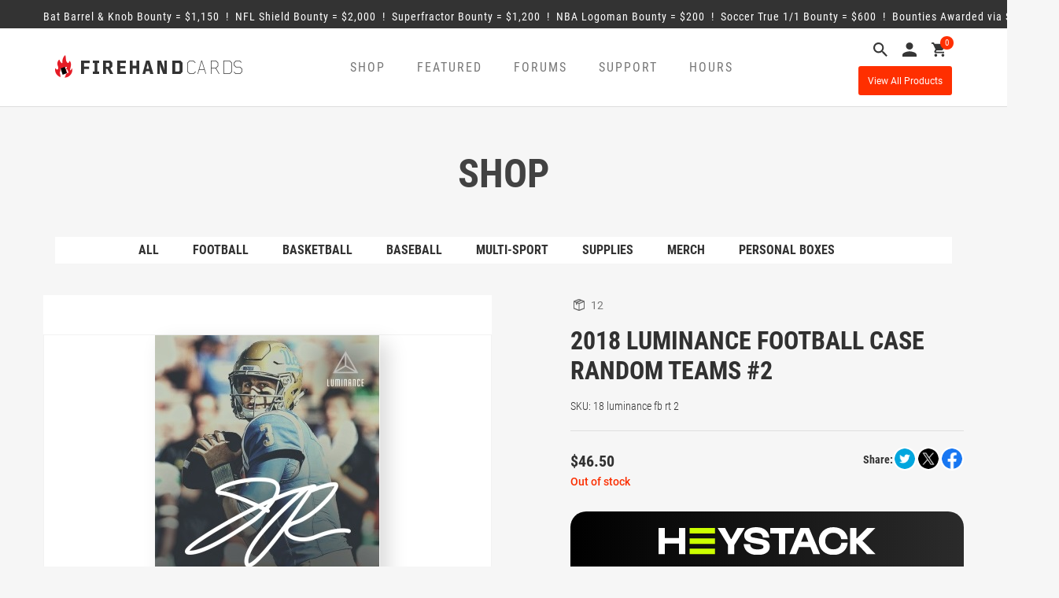

--- FILE ---
content_type: text/html; charset=UTF-8
request_url: https://firehandcards.com/product/2018-luminance-football-case-random-teams-2/
body_size: 20439
content:
<!DOCTYPE html>
<html lang="en">
<head>

	<meta charset="UTF-8">
	<meta name="viewport" content="width=device-width, initial-scale=1">

	<title>Firehandcards |   2018 Luminance Football Case Random Teams #2</title>

	<script src="https://ajax.googleapis.com/ajax/libs/jquery/3.4.1/jquery.min.js"></script>

	<!-- Google Tag Manager -->
	<script>(function(w,d,s,l,i){w[l]=w[l]||[];w[l].push({'gtm.start':new Date().getTime(),event:'gtm.js'});var f=d.getElementsByTagName(s)[0],	j=d.createElement(s),dl=l!='dataLayer'?'&l='+l:'';j.async=true;j.src='https://www.googletagmanager.com/gtm.js?id='+i+dl;f.parentNode.insertBefore(j,f);})(window,document,'script','dataLayer','GTM-WPVDD4NR');</script>
	<!-- End Google Tag Manager -->

	<meta name='robots' content='max-image-preview:large' />
	<style>img:is([sizes="auto" i], [sizes^="auto," i]) { contain-intrinsic-size: 3000px 1500px }</style>
	<link rel='dns-prefetch' href='//www.googletagmanager.com' />
<link rel='dns-prefetch' href='//ajax.googleapis.com' />
<script type="text/javascript">
/* <![CDATA[ */
window._wpemojiSettings = {"baseUrl":"https:\/\/s.w.org\/images\/core\/emoji\/15.0.3\/72x72\/","ext":".png","svgUrl":"https:\/\/s.w.org\/images\/core\/emoji\/15.0.3\/svg\/","svgExt":".svg","source":{"concatemoji":"https:\/\/firehandcards.com\/wp-includes\/js\/wp-emoji-release.min.js?ver=6.7.4"}};
/*! This file is auto-generated */
!function(i,n){var o,s,e;function c(e){try{var t={supportTests:e,timestamp:(new Date).valueOf()};sessionStorage.setItem(o,JSON.stringify(t))}catch(e){}}function p(e,t,n){e.clearRect(0,0,e.canvas.width,e.canvas.height),e.fillText(t,0,0);var t=new Uint32Array(e.getImageData(0,0,e.canvas.width,e.canvas.height).data),r=(e.clearRect(0,0,e.canvas.width,e.canvas.height),e.fillText(n,0,0),new Uint32Array(e.getImageData(0,0,e.canvas.width,e.canvas.height).data));return t.every(function(e,t){return e===r[t]})}function u(e,t,n){switch(t){case"flag":return n(e,"\ud83c\udff3\ufe0f\u200d\u26a7\ufe0f","\ud83c\udff3\ufe0f\u200b\u26a7\ufe0f")?!1:!n(e,"\ud83c\uddfa\ud83c\uddf3","\ud83c\uddfa\u200b\ud83c\uddf3")&&!n(e,"\ud83c\udff4\udb40\udc67\udb40\udc62\udb40\udc65\udb40\udc6e\udb40\udc67\udb40\udc7f","\ud83c\udff4\u200b\udb40\udc67\u200b\udb40\udc62\u200b\udb40\udc65\u200b\udb40\udc6e\u200b\udb40\udc67\u200b\udb40\udc7f");case"emoji":return!n(e,"\ud83d\udc26\u200d\u2b1b","\ud83d\udc26\u200b\u2b1b")}return!1}function f(e,t,n){var r="undefined"!=typeof WorkerGlobalScope&&self instanceof WorkerGlobalScope?new OffscreenCanvas(300,150):i.createElement("canvas"),a=r.getContext("2d",{willReadFrequently:!0}),o=(a.textBaseline="top",a.font="600 32px Arial",{});return e.forEach(function(e){o[e]=t(a,e,n)}),o}function t(e){var t=i.createElement("script");t.src=e,t.defer=!0,i.head.appendChild(t)}"undefined"!=typeof Promise&&(o="wpEmojiSettingsSupports",s=["flag","emoji"],n.supports={everything:!0,everythingExceptFlag:!0},e=new Promise(function(e){i.addEventListener("DOMContentLoaded",e,{once:!0})}),new Promise(function(t){var n=function(){try{var e=JSON.parse(sessionStorage.getItem(o));if("object"==typeof e&&"number"==typeof e.timestamp&&(new Date).valueOf()<e.timestamp+604800&&"object"==typeof e.supportTests)return e.supportTests}catch(e){}return null}();if(!n){if("undefined"!=typeof Worker&&"undefined"!=typeof OffscreenCanvas&&"undefined"!=typeof URL&&URL.createObjectURL&&"undefined"!=typeof Blob)try{var e="postMessage("+f.toString()+"("+[JSON.stringify(s),u.toString(),p.toString()].join(",")+"));",r=new Blob([e],{type:"text/javascript"}),a=new Worker(URL.createObjectURL(r),{name:"wpTestEmojiSupports"});return void(a.onmessage=function(e){c(n=e.data),a.terminate(),t(n)})}catch(e){}c(n=f(s,u,p))}t(n)}).then(function(e){for(var t in e)n.supports[t]=e[t],n.supports.everything=n.supports.everything&&n.supports[t],"flag"!==t&&(n.supports.everythingExceptFlag=n.supports.everythingExceptFlag&&n.supports[t]);n.supports.everythingExceptFlag=n.supports.everythingExceptFlag&&!n.supports.flag,n.DOMReady=!1,n.readyCallback=function(){n.DOMReady=!0}}).then(function(){return e}).then(function(){var e;n.supports.everything||(n.readyCallback(),(e=n.source||{}).concatemoji?t(e.concatemoji):e.wpemoji&&e.twemoji&&(t(e.twemoji),t(e.wpemoji)))}))}((window,document),window._wpemojiSettings);
/* ]]> */
</script>
<style id='wp-emoji-styles-inline-css' type='text/css'>

	img.wp-smiley, img.emoji {
		display: inline !important;
		border: none !important;
		box-shadow: none !important;
		height: 1em !important;
		width: 1em !important;
		margin: 0 0.07em !important;
		vertical-align: -0.1em !important;
		background: none !important;
		padding: 0 !important;
	}
</style>
<link rel='stylesheet' id='wp-block-library-css' href='https://firehandcards.com/wp-includes/css/dist/block-library/style.min.css?ver=6.7.4' type='text/css' media='all' />
<link rel='stylesheet' id='activecampaign-form-block-css' href='https://firehandcards.com/wp-content/plugins/activecampaign-subscription-forms/activecampaign-form-block/build/style-index.css?ver=1757016500' type='text/css' media='all' />
<style id='classic-theme-styles-inline-css' type='text/css'>
/*! This file is auto-generated */
.wp-block-button__link{color:#fff;background-color:#32373c;border-radius:9999px;box-shadow:none;text-decoration:none;padding:calc(.667em + 2px) calc(1.333em + 2px);font-size:1.125em}.wp-block-file__button{background:#32373c;color:#fff;text-decoration:none}
</style>
<style id='global-styles-inline-css' type='text/css'>
:root{--wp--preset--aspect-ratio--square: 1;--wp--preset--aspect-ratio--4-3: 4/3;--wp--preset--aspect-ratio--3-4: 3/4;--wp--preset--aspect-ratio--3-2: 3/2;--wp--preset--aspect-ratio--2-3: 2/3;--wp--preset--aspect-ratio--16-9: 16/9;--wp--preset--aspect-ratio--9-16: 9/16;--wp--preset--color--black: #000000;--wp--preset--color--cyan-bluish-gray: #abb8c3;--wp--preset--color--white: #ffffff;--wp--preset--color--pale-pink: #f78da7;--wp--preset--color--vivid-red: #cf2e2e;--wp--preset--color--luminous-vivid-orange: #ff6900;--wp--preset--color--luminous-vivid-amber: #fcb900;--wp--preset--color--light-green-cyan: #7bdcb5;--wp--preset--color--vivid-green-cyan: #00d084;--wp--preset--color--pale-cyan-blue: #8ed1fc;--wp--preset--color--vivid-cyan-blue: #0693e3;--wp--preset--color--vivid-purple: #9b51e0;--wp--preset--gradient--vivid-cyan-blue-to-vivid-purple: linear-gradient(135deg,rgba(6,147,227,1) 0%,rgb(155,81,224) 100%);--wp--preset--gradient--light-green-cyan-to-vivid-green-cyan: linear-gradient(135deg,rgb(122,220,180) 0%,rgb(0,208,130) 100%);--wp--preset--gradient--luminous-vivid-amber-to-luminous-vivid-orange: linear-gradient(135deg,rgba(252,185,0,1) 0%,rgba(255,105,0,1) 100%);--wp--preset--gradient--luminous-vivid-orange-to-vivid-red: linear-gradient(135deg,rgba(255,105,0,1) 0%,rgb(207,46,46) 100%);--wp--preset--gradient--very-light-gray-to-cyan-bluish-gray: linear-gradient(135deg,rgb(238,238,238) 0%,rgb(169,184,195) 100%);--wp--preset--gradient--cool-to-warm-spectrum: linear-gradient(135deg,rgb(74,234,220) 0%,rgb(151,120,209) 20%,rgb(207,42,186) 40%,rgb(238,44,130) 60%,rgb(251,105,98) 80%,rgb(254,248,76) 100%);--wp--preset--gradient--blush-light-purple: linear-gradient(135deg,rgb(255,206,236) 0%,rgb(152,150,240) 100%);--wp--preset--gradient--blush-bordeaux: linear-gradient(135deg,rgb(254,205,165) 0%,rgb(254,45,45) 50%,rgb(107,0,62) 100%);--wp--preset--gradient--luminous-dusk: linear-gradient(135deg,rgb(255,203,112) 0%,rgb(199,81,192) 50%,rgb(65,88,208) 100%);--wp--preset--gradient--pale-ocean: linear-gradient(135deg,rgb(255,245,203) 0%,rgb(182,227,212) 50%,rgb(51,167,181) 100%);--wp--preset--gradient--electric-grass: linear-gradient(135deg,rgb(202,248,128) 0%,rgb(113,206,126) 100%);--wp--preset--gradient--midnight: linear-gradient(135deg,rgb(2,3,129) 0%,rgb(40,116,252) 100%);--wp--preset--font-size--small: 13px;--wp--preset--font-size--medium: 20px;--wp--preset--font-size--large: 36px;--wp--preset--font-size--x-large: 42px;--wp--preset--font-family--inter: "Inter", sans-serif;--wp--preset--font-family--cardo: Cardo;--wp--preset--spacing--20: 0.44rem;--wp--preset--spacing--30: 0.67rem;--wp--preset--spacing--40: 1rem;--wp--preset--spacing--50: 1.5rem;--wp--preset--spacing--60: 2.25rem;--wp--preset--spacing--70: 3.38rem;--wp--preset--spacing--80: 5.06rem;--wp--preset--shadow--natural: 6px 6px 9px rgba(0, 0, 0, 0.2);--wp--preset--shadow--deep: 12px 12px 50px rgba(0, 0, 0, 0.4);--wp--preset--shadow--sharp: 6px 6px 0px rgba(0, 0, 0, 0.2);--wp--preset--shadow--outlined: 6px 6px 0px -3px rgba(255, 255, 255, 1), 6px 6px rgba(0, 0, 0, 1);--wp--preset--shadow--crisp: 6px 6px 0px rgba(0, 0, 0, 1);}:where(.is-layout-flex){gap: 0.5em;}:where(.is-layout-grid){gap: 0.5em;}body .is-layout-flex{display: flex;}.is-layout-flex{flex-wrap: wrap;align-items: center;}.is-layout-flex > :is(*, div){margin: 0;}body .is-layout-grid{display: grid;}.is-layout-grid > :is(*, div){margin: 0;}:where(.wp-block-columns.is-layout-flex){gap: 2em;}:where(.wp-block-columns.is-layout-grid){gap: 2em;}:where(.wp-block-post-template.is-layout-flex){gap: 1.25em;}:where(.wp-block-post-template.is-layout-grid){gap: 1.25em;}.has-black-color{color: var(--wp--preset--color--black) !important;}.has-cyan-bluish-gray-color{color: var(--wp--preset--color--cyan-bluish-gray) !important;}.has-white-color{color: var(--wp--preset--color--white) !important;}.has-pale-pink-color{color: var(--wp--preset--color--pale-pink) !important;}.has-vivid-red-color{color: var(--wp--preset--color--vivid-red) !important;}.has-luminous-vivid-orange-color{color: var(--wp--preset--color--luminous-vivid-orange) !important;}.has-luminous-vivid-amber-color{color: var(--wp--preset--color--luminous-vivid-amber) !important;}.has-light-green-cyan-color{color: var(--wp--preset--color--light-green-cyan) !important;}.has-vivid-green-cyan-color{color: var(--wp--preset--color--vivid-green-cyan) !important;}.has-pale-cyan-blue-color{color: var(--wp--preset--color--pale-cyan-blue) !important;}.has-vivid-cyan-blue-color{color: var(--wp--preset--color--vivid-cyan-blue) !important;}.has-vivid-purple-color{color: var(--wp--preset--color--vivid-purple) !important;}.has-black-background-color{background-color: var(--wp--preset--color--black) !important;}.has-cyan-bluish-gray-background-color{background-color: var(--wp--preset--color--cyan-bluish-gray) !important;}.has-white-background-color{background-color: var(--wp--preset--color--white) !important;}.has-pale-pink-background-color{background-color: var(--wp--preset--color--pale-pink) !important;}.has-vivid-red-background-color{background-color: var(--wp--preset--color--vivid-red) !important;}.has-luminous-vivid-orange-background-color{background-color: var(--wp--preset--color--luminous-vivid-orange) !important;}.has-luminous-vivid-amber-background-color{background-color: var(--wp--preset--color--luminous-vivid-amber) !important;}.has-light-green-cyan-background-color{background-color: var(--wp--preset--color--light-green-cyan) !important;}.has-vivid-green-cyan-background-color{background-color: var(--wp--preset--color--vivid-green-cyan) !important;}.has-pale-cyan-blue-background-color{background-color: var(--wp--preset--color--pale-cyan-blue) !important;}.has-vivid-cyan-blue-background-color{background-color: var(--wp--preset--color--vivid-cyan-blue) !important;}.has-vivid-purple-background-color{background-color: var(--wp--preset--color--vivid-purple) !important;}.has-black-border-color{border-color: var(--wp--preset--color--black) !important;}.has-cyan-bluish-gray-border-color{border-color: var(--wp--preset--color--cyan-bluish-gray) !important;}.has-white-border-color{border-color: var(--wp--preset--color--white) !important;}.has-pale-pink-border-color{border-color: var(--wp--preset--color--pale-pink) !important;}.has-vivid-red-border-color{border-color: var(--wp--preset--color--vivid-red) !important;}.has-luminous-vivid-orange-border-color{border-color: var(--wp--preset--color--luminous-vivid-orange) !important;}.has-luminous-vivid-amber-border-color{border-color: var(--wp--preset--color--luminous-vivid-amber) !important;}.has-light-green-cyan-border-color{border-color: var(--wp--preset--color--light-green-cyan) !important;}.has-vivid-green-cyan-border-color{border-color: var(--wp--preset--color--vivid-green-cyan) !important;}.has-pale-cyan-blue-border-color{border-color: var(--wp--preset--color--pale-cyan-blue) !important;}.has-vivid-cyan-blue-border-color{border-color: var(--wp--preset--color--vivid-cyan-blue) !important;}.has-vivid-purple-border-color{border-color: var(--wp--preset--color--vivid-purple) !important;}.has-vivid-cyan-blue-to-vivid-purple-gradient-background{background: var(--wp--preset--gradient--vivid-cyan-blue-to-vivid-purple) !important;}.has-light-green-cyan-to-vivid-green-cyan-gradient-background{background: var(--wp--preset--gradient--light-green-cyan-to-vivid-green-cyan) !important;}.has-luminous-vivid-amber-to-luminous-vivid-orange-gradient-background{background: var(--wp--preset--gradient--luminous-vivid-amber-to-luminous-vivid-orange) !important;}.has-luminous-vivid-orange-to-vivid-red-gradient-background{background: var(--wp--preset--gradient--luminous-vivid-orange-to-vivid-red) !important;}.has-very-light-gray-to-cyan-bluish-gray-gradient-background{background: var(--wp--preset--gradient--very-light-gray-to-cyan-bluish-gray) !important;}.has-cool-to-warm-spectrum-gradient-background{background: var(--wp--preset--gradient--cool-to-warm-spectrum) !important;}.has-blush-light-purple-gradient-background{background: var(--wp--preset--gradient--blush-light-purple) !important;}.has-blush-bordeaux-gradient-background{background: var(--wp--preset--gradient--blush-bordeaux) !important;}.has-luminous-dusk-gradient-background{background: var(--wp--preset--gradient--luminous-dusk) !important;}.has-pale-ocean-gradient-background{background: var(--wp--preset--gradient--pale-ocean) !important;}.has-electric-grass-gradient-background{background: var(--wp--preset--gradient--electric-grass) !important;}.has-midnight-gradient-background{background: var(--wp--preset--gradient--midnight) !important;}.has-small-font-size{font-size: var(--wp--preset--font-size--small) !important;}.has-medium-font-size{font-size: var(--wp--preset--font-size--medium) !important;}.has-large-font-size{font-size: var(--wp--preset--font-size--large) !important;}.has-x-large-font-size{font-size: var(--wp--preset--font-size--x-large) !important;}
:where(.wp-block-post-template.is-layout-flex){gap: 1.25em;}:where(.wp-block-post-template.is-layout-grid){gap: 1.25em;}
:where(.wp-block-columns.is-layout-flex){gap: 2em;}:where(.wp-block-columns.is-layout-grid){gap: 2em;}
:root :where(.wp-block-pullquote){font-size: 1.5em;line-height: 1.6;}
</style>
<link rel='stylesheet' id='contact-form-7-css' href='https://firehandcards.com/wp-content/plugins/contact-form-7/includes/css/styles.css?ver=5.7.5.1' type='text/css' media='all' />
<link rel='stylesheet' id='styles-ins-css' href='https://firehandcards.com/wp-content/plugins/fm-insurance/css/styles.css?ver=6.7.4' type='text/css' media='all' />
<link rel='stylesheet' id='woocommerce-layout-css' href='https://firehandcards.com/wp-content/plugins/woocommerce/assets/css/woocommerce-layout.css?ver=9.7.2' type='text/css' media='all' />
<link rel='stylesheet' id='woocommerce-smallscreen-css' href='https://firehandcards.com/wp-content/plugins/woocommerce/assets/css/woocommerce-smallscreen.css?ver=9.7.2' type='text/css' media='only screen and (max-width: 768px)' />
<link rel='stylesheet' id='woocommerce-general-css' href='https://firehandcards.com/wp-content/plugins/woocommerce/assets/css/woocommerce.css?ver=9.7.2' type='text/css' media='all' />
<style id='woocommerce-inline-inline-css' type='text/css'>
.woocommerce form .form-row .required { visibility: visible; }
</style>
<link rel='stylesheet' id='megamenu-css' href='https://firehandcards.com/wp-content/uploads/maxmegamenu/style.css?ver=e7637d' type='text/css' media='all' />
<link rel='stylesheet' id='dashicons-css' href='https://firehandcards.com/wp-includes/css/dashicons.min.css?ver=6.7.4' type='text/css' media='all' />
<style id='dashicons-inline-css' type='text/css'>
[data-font="Dashicons"]:before {font-family: 'Dashicons' !important;content: attr(data-icon) !important;speak: none !important;font-weight: normal !important;font-variant: normal !important;text-transform: none !important;line-height: 1 !important;font-style: normal !important;-webkit-font-smoothing: antialiased !important;-moz-osx-font-smoothing: grayscale !important;}
</style>
<link rel='stylesheet' id='brands-styles-css' href='https://firehandcards.com/wp-content/plugins/woocommerce/assets/css/brands.css?ver=9.7.2' type='text/css' media='all' />
<link rel='stylesheet' id='bootstrap_css-css' href='https://firehandcards.com/wp-content/themes/firehandcards/stylesheets/css/bootstrap.min.css?ver=6.7.4' type='text/css' media='all' />
<link rel='stylesheet' id='firehandcards_styles_core-css' href='https://firehandcards.com/wp-content/themes/firehandcards/style.css?ver=3.0.8' type='text/css' media='all' />
<link rel='stylesheet' id='firehandcards_styles-css' href='https://firehandcards.com/wp-content/themes/firehandcards/stylesheets/css/firehandcards.css?ver=3.0.8' type='text/css' media='all' />
<link rel='stylesheet' id='firehandcards_support_styles-css' href='https://firehandcards.com/wp-content/themes/firehandcards/stylesheets/css/support-pages.css?ver=3.0.8' type='text/css' media='all' />
<link rel='stylesheet' id='firehandcards_bounties_styles-css' href='https://firehandcards.com/wp-content/plugins/firehandcards-bounties/includes/assets/css/firehandcards-bounties.css?ver=1.0.1' type='text/css' media='all' />
<link rel='stylesheet' id='firehandcards_business_hours_styles-css' href='https://firehandcards.com/wp-content/plugins/firehandcards-business-hours/includes/assets/css/firehandcards-business-hours.css?ver=1.0' type='text/css' media='all' />
<link rel='stylesheet' id='firehandcards_website_alerts_styles-css' href='https://firehandcards.com/wp-content/plugins/firehandcards-website-alerts/includes/assets/css/firehandcards-website-alerts.css?ver=1.0' type='text/css' media='all' />
<link rel='stylesheet' id='firehandcards_youtube_stream_styles-css' href='https://firehandcards.com/wp-content/plugins/firehandcards-youtube-stream/includes/assets/css/firehandcards-youtube-stream.css?ver=1.0' type='text/css' media='all' />
<script type="text/javascript" id="woocommerce-google-analytics-integration-gtag-js-after">
/* <![CDATA[ */
/* Google Analytics for WooCommerce (gtag.js) */
					window.dataLayer = window.dataLayer || [];
					function gtag(){dataLayer.push(arguments);}
					// Set up default consent state.
					for ( const mode of [{"analytics_storage":"denied","ad_storage":"denied","ad_user_data":"denied","ad_personalization":"denied","region":["AT","BE","BG","HR","CY","CZ","DK","EE","FI","FR","DE","GR","HU","IS","IE","IT","LV","LI","LT","LU","MT","NL","NO","PL","PT","RO","SK","SI","ES","SE","GB","CH"]}] || [] ) {
						gtag( "consent", "default", { "wait_for_update": 500, ...mode } );
					}
					gtag("js", new Date());
					gtag("set", "developer_id.dOGY3NW", true);
					gtag("config", "G-RSQJTYJ2HJ", {"track_404":true,"allow_google_signals":true,"logged_in":false,"linker":{"domains":[],"allow_incoming":false},"custom_map":{"dimension1":"logged_in"}});
/* ]]> */
</script>
<script type="text/javascript" src="https://ajax.googleapis.com/ajax/libs/jquery/3.4.1/jquery.min.js?ver=6.7.4" id="jquery-js"></script>
<script type="text/javascript" src="https://firehandcards.com/wp-content/plugins/woocommerce/assets/js/jquery-blockui/jquery.blockUI.min.js?ver=2.7.0-wc.9.7.2" id="jquery-blockui-js" defer="defer" data-wp-strategy="defer"></script>
<script type="text/javascript" id="wc-add-to-cart-js-extra">
/* <![CDATA[ */
var wc_add_to_cart_params = {"ajax_url":"\/wp-admin\/admin-ajax.php","wc_ajax_url":"\/?wc-ajax=%%endpoint%%","i18n_view_cart":"View cart","cart_url":"https:\/\/firehandcards.com\/cart\/","is_cart":"","cart_redirect_after_add":"no"};
/* ]]> */
</script>
<script type="text/javascript" src="https://firehandcards.com/wp-content/plugins/woocommerce/assets/js/frontend/add-to-cart.min.js?ver=9.7.2" id="wc-add-to-cart-js" defer="defer" data-wp-strategy="defer"></script>
<script type="text/javascript" id="wc-single-product-js-extra">
/* <![CDATA[ */
var wc_single_product_params = {"i18n_required_rating_text":"Please select a rating","i18n_rating_options":["1 of 5 stars","2 of 5 stars","3 of 5 stars","4 of 5 stars","5 of 5 stars"],"i18n_product_gallery_trigger_text":"View full-screen image gallery","review_rating_required":"yes","flexslider":{"rtl":false,"animation":"slide","smoothHeight":true,"directionNav":false,"controlNav":"thumbnails","slideshow":false,"animationSpeed":500,"animationLoop":false,"allowOneSlide":false},"zoom_enabled":"","zoom_options":[],"photoswipe_enabled":"","photoswipe_options":{"shareEl":false,"closeOnScroll":false,"history":false,"hideAnimationDuration":0,"showAnimationDuration":0},"flexslider_enabled":""};
/* ]]> */
</script>
<script type="text/javascript" src="https://firehandcards.com/wp-content/plugins/woocommerce/assets/js/frontend/single-product.min.js?ver=9.7.2" id="wc-single-product-js" defer="defer" data-wp-strategy="defer"></script>
<script type="text/javascript" src="https://firehandcards.com/wp-content/plugins/woocommerce/assets/js/js-cookie/js.cookie.min.js?ver=2.1.4-wc.9.7.2" id="js-cookie-js" defer="defer" data-wp-strategy="defer"></script>
<script type="text/javascript" id="woocommerce-js-extra">
/* <![CDATA[ */
var woocommerce_params = {"ajax_url":"\/wp-admin\/admin-ajax.php","wc_ajax_url":"\/?wc-ajax=%%endpoint%%","i18n_password_show":"Show password","i18n_password_hide":"Hide password"};
/* ]]> */
</script>
<script type="text/javascript" src="https://firehandcards.com/wp-content/plugins/woocommerce/assets/js/frontend/woocommerce.min.js?ver=9.7.2" id="woocommerce-js" defer="defer" data-wp-strategy="defer"></script>
<script type="text/javascript" src="https://firehandcards.com/wp-content/themes/firehandcards/js/bootstrap.min.js?ver=6.7.4" id="bootstrap_js-js"></script>
<script type="text/javascript" src="https://firehandcards.com/wp-content/themes/firehandcards/js/js.cookie.min.js?ver=3.0.8" id="firehandcards_cookies-js"></script>
<script type="text/javascript" src="https://firehandcards.com/wp-content/themes/firehandcards/js/common.js?ver=3.0.8" id="firehandcards_common-js"></script>
<link rel="https://api.w.org/" href="https://firehandcards.com/wp-json/" /><link rel="alternate" title="JSON" type="application/json" href="https://firehandcards.com/wp-json/wp/v2/product/114389" /><link rel="EditURI" type="application/rsd+xml" title="RSD" href="https://firehandcards.com/xmlrpc.php?rsd" />
<meta name="generator" content="WordPress 6.7.4" />
<meta name="generator" content="WooCommerce 9.7.2" />
<link rel="canonical" href="https://firehandcards.com/product/2018-luminance-football-case-random-teams-2/" />
<link rel='shortlink' href='https://firehandcards.com/?p=114389' />
<link rel="alternate" title="oEmbed (JSON)" type="application/json+oembed" href="https://firehandcards.com/wp-json/oembed/1.0/embed?url=https%3A%2F%2Ffirehandcards.com%2Fproduct%2F2018-luminance-football-case-random-teams-2%2F" />
<link rel="alternate" title="oEmbed (XML)" type="text/xml+oembed" href="https://firehandcards.com/wp-json/oembed/1.0/embed?url=https%3A%2F%2Ffirehandcards.com%2Fproduct%2F2018-luminance-football-case-random-teams-2%2F&#038;format=xml" />
<script>  var el_i13_login_captcha=null; var el_i13_register_captcha=null; </script>	<noscript><style>.woocommerce-product-gallery{ opacity: 1 !important; }</style></noscript>
	<!-- All in one Favicon 4.8 --><link rel="icon" href="https://firehandcards.com/wp-content/uploads/2017/08/favicon-32x32.png" type="image/png"/>
<link rel="apple-touch-icon" href="https://firehandcards.com/wp-content/uploads/2017/08/apple-touch-icon.png" />
<style class='wp-fonts-local' type='text/css'>
@font-face{font-family:Inter;font-style:normal;font-weight:300 900;font-display:fallback;src:url('https://firehandcards.com/wp-content/plugins/woocommerce/assets/fonts/Inter-VariableFont_slnt,wght.woff2') format('woff2');font-stretch:normal;}
@font-face{font-family:Cardo;font-style:normal;font-weight:400;font-display:fallback;src:url('https://firehandcards.com/wp-content/plugins/woocommerce/assets/fonts/cardo_normal_400.woff2') format('woff2');}
</style>
		<style type="text/css" id="wp-custom-css">
			/*
You can add your own CSS here.

Click the help icon above to learn more.
*/

.woo_pp_cart_buttons_div{display:none!important;}		</style>
		<style type="text/css">/** Mega Menu CSS: fs **/</style>

	<style>
		.variations option.attached { display: none !important; }
		.variations option.enabled { display: block !important; }
		.calendar li { list-style: none; }
		form.variations_form.cart { padding-top: 40px; }
		.woocommerce-message { text-align: left; }
	</style>

</head>


<body class="product-template-default single single-product postid-114389 wp-custom-logo theme-firehandcards woocommerce woocommerce-page woocommerce-no-js mega-menu-header-menu" id="firehandcards">

	<!-- Google Tag Manager (noscript) -->
	<noscript><iframe src="https://www.googletagmanager.com/ns.html?id=GTM-WPVDD4NR" height="0" width="0" style="display:none;visibility:hidden"></iframe></noscript>
	<!-- End Google Tag Manager (noscript) -->

<div id='firehandcards-bounty-marquee'>	<div class='container'>		<a href='javascript:;' class='infoLink'><span><span class='bounty'>Bat Barrel & Knob Bounty = &#36;1,150</span> &nbsp;!&nbsp; <span class='bounty'>NFL Shield Bounty = &#36;2,000</span> &nbsp;!&nbsp; <span class='bounty'>Superfractor Bounty = &#36;1,200</span> &nbsp;!&nbsp; <span class='bounty'>NBA Logoman Bounty = &#36;200</span> &nbsp;!&nbsp; <span class='bounty'>Soccer True 1/1 Bounty = &#36;600</span> &nbsp;!&nbsp; 		<span class='bounty'>Bounties Awarded via Site Credit</span></span></a>	</div></div>
<header class="header">
	<div class="container">
		<div class="row">
			<div class="col-lg-3 col-md-3 col-sm-5 col-xs-12">
									<a href="https://firehandcards.com"><img class="home-logo--image" src="https://firehandcards.com/wp-content/uploads/2017/09/firehand-logo.png" alt="Firehandcards"/></a>
							</div>
			<div class="col-lg-7 col-md-7 col-sm-4 col-xs-7 mobileNav">
				<div class="header_menu navbar navbar-default">
					<div class="navbar-header">
						<button type="button" class="navbar-toggle" data-toggle="collapse" data-target="#responsive-menu">
							<span class="icon-bar"></span>
							<span class="icon-bar"></span>
							<span class="icon-bar"></span>
							<span class="sr-only">Open navigation</span>
						</button>
					</div>
					<div class="collapse navbar-collapse hide-live" id="responsive-menu">
						<div id="mega-menu-wrap-header-menu" class="mega-menu-wrap"><div class="mega-menu-toggle"><div class="mega-toggle-blocks-left"><div class='mega-toggle-block mega-menu-toggle-block mega-toggle-block-1' id='mega-toggle-block-1' tabindex='0'><span class='mega-toggle-label' role='button' aria-expanded='false'><span class='mega-toggle-label-closed'>MENU</span><span class='mega-toggle-label-open'>MENU</span></span></div></div><div class="mega-toggle-blocks-center"></div><div class="mega-toggle-blocks-right"></div></div><ul id="mega-menu-header-menu" class="mega-menu max-mega-menu mega-menu-horizontal mega-no-js" data-event="hover_intent" data-effect="slide" data-effect-speed="200" data-effect-mobile="disabled" data-effect-speed-mobile="0" data-panel-inner-width=".container" data-mobile-force-width="body" data-second-click="go" data-document-click="collapse" data-vertical-behaviour="standard" data-breakpoint="992" data-unbind="true" data-mobile-state="collapse_all" data-hover-intent-timeout="300" data-hover-intent-interval="100"><li class='mega-shop-nav mega-menu-item mega-menu-item-type-post_type mega-menu-item-object-page mega-menu-item-has-children mega-current_page_parent mega-menu-megamenu mega-align-bottom-left mega-menu-grid mega-hide-arrow mega-disable-link mega-menu-item-66 shop-nav' id='mega-menu-item-66'><a class="mega-menu-link" tabindex="0" aria-haspopup="true" aria-expanded="false" role="button">Shop<span class="mega-indicator" tabindex="0" role="button" aria-label="Shop submenu"></span></a>
<ul class="mega-sub-menu">
<li class='mega-menu-row' id='mega-menu-66-0'>
	<ul class="mega-sub-menu">
<li class='mega-menu-column mega-menu-columns-12-of-12' id='mega-menu-66-0-0'>
		<ul class="mega-sub-menu">
<li class='mega-menu-item mega-menu-item-type-widget widget_text mega-menu-item-text-2' id='mega-menu-item-text-2'>			<div class="textwidget"><h3>SHOP</h3>
</div>
		</li>		</ul>
</li>	</ul>
</li><li class='mega-menu-row' id='mega-menu-66-1'>
	<ul class="mega-sub-menu">
<li class='mega-menu-column mega-menu-columns-6-of-12' id='mega-menu-66-1-0'>
		<ul class="mega-sub-menu">
<li class='mega-menu-item mega-menu-item-type-custom mega-menu-item-object-custom mega-menu-item-310395' id='mega-menu-item-310395'><a class="mega-menu-link" href="/shop/?orderby=by_stock&#038;view=all">All</a></li><li class='mega-menu-item mega-menu-item-type-taxonomy mega-menu-item-object-product_cat mega-menu-item-310396' id='mega-menu-item-310396'><a class="mega-menu-link" href="https://firehandcards.com/product-category/group-breaks/basketball/">Basketball</a></li><li class='mega-menu-item mega-menu-item-type-taxonomy mega-menu-item-object-product_cat mega-menu-item-310399' id='mega-menu-item-310399'><a class="mega-menu-link" href="https://firehandcards.com/product-category/group-breaks/group-breaks-multisport/">Multisport</a></li><li class='mega-menu-item mega-menu-item-type-taxonomy mega-menu-item-object-product_cat mega-menu-item-749851' id='mega-menu-item-749851'><a class="mega-menu-link" href="https://firehandcards.com/product-category/merch/">Merch</a></li>		</ul>
</li><li class='mega-menu-column mega-menu-columns-6-of-12' id='mega-menu-66-1-1'>
		<ul class="mega-sub-menu">
<li class='mega-menu-item mega-menu-item-type-taxonomy mega-menu-item-object-product_cat mega-current-product-ancestor mega-current-menu-parent mega-current-product-parent mega-menu-item-310397' id='mega-menu-item-310397'><a class="mega-menu-link" href="https://firehandcards.com/product-category/group-breaks/group-breaks-football/">Football</a></li><li class='mega-menu-item mega-menu-item-type-taxonomy mega-menu-item-object-product_cat mega-menu-item-310398' id='mega-menu-item-310398'><a class="mega-menu-link" href="https://firehandcards.com/product-category/group-breaks/group-breaks-baseball/">Baseball</a></li><li class='mega-menu-item mega-menu-item-type-taxonomy mega-menu-item-object-product_cat mega-menu-item-310400' id='mega-menu-item-310400'><a class="mega-menu-link" href="https://firehandcards.com/product-category/supplies/">Supplies</a></li><li class='mega-menu-item mega-menu-item-type-taxonomy mega-menu-item-object-product_cat mega-menu-item-749852' id='mega-menu-item-749852'><a class="mega-menu-link" href="https://firehandcards.com/product-category/personal-boxes/">Personal Boxes</a></li>		</ul>
</li>	</ul>
</li></ul>
</li><li class='mega-featured mega-menu-item mega-menu-item-type-custom mega-menu-item-object-custom mega-menu-megamenu mega-menu-item-has-children mega-align-bottom-left mega-menu-megamenu mega-hide-arrow mega-disable-link mega-menu-item-576213 featured' id='mega-menu-item-576213'><a class="mega-menu-link" tabindex="0" aria-haspopup="true" aria-expanded="false" role="button">Featured<span class="mega-indicator" tabindex="0" role="button" aria-label="Featured submenu"></span></a>
<ul class="mega-sub-menu">
<li class='mega-menu-item mega-menu-item-type-widget widget_text mega-menu-columns-6-of-6 mega-menu-item-text-3' id='mega-menu-item-text-3'>			<div class="textwidget"><div id="featured-products-container">
<h3>Featured Products</h3>
<ul>
<li>
<div class="thumbnail"><a href="https://firehandcards.com/product/firehand-points/"><img decoding="async" src="https://firehandcards.com/wp-content/uploads/2020/09/download.jpg" alt="Firehand Points"/></a></div>
<div class="title"><a href="https://firehandcards.com/product/firehand-points/">Firehand Points</a></div>
<div class="cta"><a href="https://firehandcards.com/product/firehand-points/" class="addtocart btn">Buy</a></div>
<div class="cost">
<p class="price"><span class="regular-price" ><span class="woocommerce-Price-amount amount"><bdi><span class="woocommerce-Price-currencySymbol">&#36;</span>5.00</bdi></span> &ndash; <span class="woocommerce-Price-amount amount"><bdi><span class="woocommerce-Price-currencySymbol">&#36;</span>1,000.00</bdi></span></span></p>
</div>
<div class="clearfix"></div>
</li>
</ul>
</div>
</div>
		</li></ul>
</li><li class='mega-menu-item mega-menu-item-type-custom mega-menu-item-object-custom mega-align-bottom-left mega-menu-flyout mega-menu-item-57950' id='mega-menu-item-57950'><a target="_blank" class="mega-menu-link" href="https://firehandcards.com/forums/" tabindex="0">Forums</a></li><li class='mega-menu-item mega-menu-item-type-post_type mega-menu-item-object-page mega-align-bottom-left mega-menu-flyout mega-menu-item-57952' id='mega-menu-item-57952'><a class="mega-menu-link" href="https://firehandcards.com/support/" tabindex="0">Support</a></li><li class='mega-menu-item mega-menu-item-type-custom mega-menu-item-object-custom mega-menu-megamenu mega-menu-item-has-children mega-align-bottom-left mega-menu-megamenu mega-hide-arrow mega-disable-link mega-menu-item-576214' id='mega-menu-item-576214'><a class="mega-menu-link" tabindex="0" aria-haspopup="true" aria-expanded="false" role="button">Hours<span class="mega-indicator" tabindex="0" role="button" aria-label="Hours submenu"></span></a>
<ul class="mega-sub-menu">
<li class='mega-menu-item mega-menu-item-type-widget widget_text mega-menu-columns-6-of-6 mega-menu-item-text-4' id='mega-menu-item-text-4'>			<div class="textwidget"><h3>FIREHAND BREAKS (PST)</h3>
</div>
		</li><li class='mega-menu-item mega-menu-item-type-widget widget_text mega-menu-columns-6-of-6 mega-menu-clear mega-menu-item-text-5' id='mega-menu-item-text-5'>			<div class="textwidget"><ul class='firehandcards-business-hours'>
<li><strong>Monday:</strong> <span class='start_time'>12pm</span> &#8211; <span class='end_time'>10pm</span></li>
<li><strong>Tuesday:</strong> <span class='start_time'>9pm</span> &#8211; <span class='end_time'>12am</span></li>
<li><strong>Wednesday:</strong> <span class='start_time'>8am</span> &#8211; <span class='end_time'>12am</span></li>
<li><strong>Thursday:</strong> <span class='start_time'>9pm</span> &#8211; <span class='end_time'>12am</span></li>
<li><strong>Friday:</strong> <span class='start_time'>8am</span> &#8211; <span class='end_time'>12am</span></li>
<li><strong>Saturday:</strong> <span class='start_time'>8am</span> &#8211; <span class='end_time'>12am</span></li>
<li><strong>Sunday:</strong> <span class='start_time'>10am</span> &#8211; <span class='end_time'>8pm</span></li>
</ul>
</div>
		</li></ul>
</li><li class='mega-nav-live-link mega-menu-item mega-menu-item-type-post_type mega-menu-item-object-page mega-align-bottom-left mega-menu-flyout mega-menu-item-24926 nav-live-link' id='mega-menu-item-24926'><a class="mega-menu-link" href="https://firehandcards.com/live/" tabindex="0">Live</a></li></ul></div>						<div class="forRespMenu"></div>
					</div>
				</div>
			</div>
			<div class="col-lg-2 col-md-2 col-sm-3 col-xs-5 rnav">
				<ul class="right-nav">
					<li class="search"><a></a></li>
					<li class="my-account"><a href="/my-account/edit-account/"></a></li>
					<li class="cart">
						<a href="/cart"><span class="count-in-cart">
						0						</span></a>
					</li>
				</ul>
				<a href="/shop/?orderby=by_stock&view=all" class="btn shap-all classic-view">View All<span> Products</span></a>
			</div>
		</div>
	</div>

	<div class="search-header">
		<div class="container">
			<li id="yith_woocommerce_ajax_search-3" class="widget woocommerce widget_product_search yith_woocommerce_ajax_search"><div data-block-name="yith/search-block" data-size="sm" class="wp-block-yith-search-block alignwide "><div data-block-name="yith/input-block" data-button-border-radius="{&quot;topLeft&quot;:&quot;20px&quot;,&quot;topRight&quot;:&quot;20px&quot;,&quot;bottomLeft&quot;:&quot;20px&quot;,&quot;bottomRight&quot;:&quot;20px&quot;}" data-button-label="Search" data-icon-type="icon-right" data-input-bg-color="#fff" data-input-bg-focus-color="#fff" data-input-border-color="rgb(216, 216, 216)" data-input-border-focus-color="rgb(124, 124, 124)" data-input-border-radius="{&quot;topLeft&quot;:&quot;20px&quot;,&quot;topRight&quot;:&quot;20px&quot;,&quot;bottomLeft&quot;:&quot;20px&quot;,&quot;bottomRight&quot;:&quot;20px&quot;}" data-input-border-size="{&quot;topLeft&quot;:&quot;1px&quot;,&quot;topRight&quot;:&quot;1px&quot;,&quot;bottomLeft&quot;:&quot;1px&quot;,&quot;bottomRight&quot;:&quot;1px&quot;}" data-input-text-color="rgb(136, 136, 136)" data-placeholder-text-color="rgb(87, 87, 87)" data-placeholder="Search for products" data-submit-bg-color="#fff" data-submit-bg-hover-color="#fff" data-submit-border-color="#fff" data-submit-border-hover-color="#fff" data-submit-content-color="#DCDCDC" data-submit-content-hover-color="rgb(136, 136, 136)" data-submit-style="icon" class="wp-block-yith-input-block"></div><div data-block-name="yith/filled-block" class="wp-block-yith-filled-block"><div data-block-name="yith/product-results-block" data-hide-featured-if-on-sale="true" data-image-position="left" data-image-size="170" data-layout="list" data-limit-summary="false" data-max-results-to-show="3" data-no-results="No results. Try with a different keyword!" data-price-label="Price:" data-product-name-color="rgb(29, 29, 29)" data-show-add-to-cart="false" data-show-categories="false" data-show-featured-badge="true" data-show-image="true" data-show-name="true" data-show-out-of-stock-badge="true" data-show-price="true" data-show-s-k-u="false" data-show-sale-badge="true" data-show-stock="false" data-show-summary="false" data-show-view-all-text="See all products ({total})" data-show-view-all="true" data-summary-max-word="10" class="wp-block-yith-product-results-block"></div></div></div></li>
			<div class="close-modal"></div>
		</div>
	</div>

</header>

	<div id="primary" class="content-area"><main id="main" class="site-main" role="main">
					
			
<div id="product-114389" class="product type-product post-114389 status-publish first outofstock product_cat-case-break product_cat-group-breaks-football product_cat-group-breaks product_cat-multi-sport product_tag-featured-live has-post-thumbnail taxable shipping-taxable purchasable product-type-simple">

	<div class="woocommerce-products-header">

					<h1 class="woocommerce-products-header__title page-title">Shop</h1>
		
	</div>

	<div class="container">

		
	<ul class="archive-nav shopAr">
				<li class="archive-nav-alls "><a href="/shop/?orderby=by_stock&view=all">All</a></li>

				<li class="archive-nav-football "><a href="/product-category/group-breaks/group-breaks-football/">Football</a></li>

				<li class="archive-nav-basketball "><a href="/product-category/group-breaks/basketball/">Basketball</a></li>

				<li class="archive-nav-baseball "><a href="/product-category/group-breaks/group-breaks-baseball/">Baseball</a></li>

				<li class="archive-nav-multi-sport "><a href="/product-category/group-breaks/group-breaks-multisport/">Multi-Sport</a></li>

				<li class="archive-nav-group-breaks "><a href="/product-category/supplies/">Supplies</a></li>

				<li class="archive-nav-group-breaks "><a href="/product-category/merch/">Merch</a></li>

				<li class="archive-nav-group-breaks "><a href="/product-category/personal-boxes/">Personal Boxes</a></li>
		<li class="clearfix"></li>
	</ul>

		<div class="woocommerce-notices-wrapper"></div>
		
<div class="woocommerce-product-gallery woocommerce-product-gallery--with-images woocommerce-product-gallery--columns-4 images" data-columns="4" style="opacity: 0; transition: opacity .25s ease-in-out;">
	<figure class="woocommerce-product-gallery__wrapper">
	<div class="woocommerce-product-gallery__image--placeholder"><img src="https://firehandcards.com/wp-content/uploads/2018/06/rosen.jpg" alt="https://firehandcards.com/wp-content/uploads/woocommerce-placeholder.png" class="wp-post-image" /></div>	</figure>
</div>

		<div class="summary entry-summary">

					<div class="count-box">12</div>
					<h1 class="product_title entry-title">2018 Luminance Football Case Random Teams #2</h1>
<div class="product_meta">

	
	
		<span class="sku_wrapper">SKU: <span class="sku">18 luminance fb rt 2</span></span>

	
	
</div>

<div id="fhc-social-sharing">

	<ul>
		<li class="title">Share: </li>
		<li class="twitter"><a href="https://twitter.com/intent/tweet?text=Get+your+spots+for+2018+Luminance+Football+Case+Random+Teams+%232+at+Firehand+Cards%21&url=https%3A%2F%2Ffirehandcards.com%2Fproduct%2F2018-luminance-football-case-random-teams-2%2F" target="_blank"><img src="/wp-content/themes/firehandcards/img/social/twitter.png" alt="Share on Twitter" /></a></li>
		<li class="twitter-x"><a href="https://twitter.com/intent/tweet?text=Get+your+spots+for+2018+Luminance+Football+Case+Random+Teams+%232+at+Firehand+Cards%21&url=https%3A%2F%2Ffirehandcards.com%2Fproduct%2F2018-luminance-football-case-random-teams-2%2F" target="_blank"><img src="/wp-content/themes/firehandcards/img/social/twitter-x.png" alt="Share on X" /></a></li>
		<li class="facebook"><a href="https://www.facebook.com/sharer/sharer.php?u=https%3A%2F%2Ffirehandcards.com%2Fproduct%2F2018-luminance-football-case-random-teams-2%2F" target="_blank"><img src="/wp-content/themes/firehandcards/img/social/facebook.png" alt="Share on Facebook" /></a></li>
	</ul>

</div>

<p class="price"><span class="woocommerce-Price-amount amount"><bdi><span class="woocommerce-Price-currencySymbol">&#36;</span>46.50</bdi></span></p>
<div class="clearfix"></div>
<p class="stock out-of-stock">Out of stock</p>
			<div class="clearfix"></div>

			<div id="fhc-heystack">
				<div id="fhc-heystack-logo"><img src="https://www.heystack.tech/assets/logo-dark-394bab159161411e60931f51e1f5e57a68b99162b310103693275056ff0b181b.svg" /></div>
				<div id="fhc-heystack-cols">
					<div id="fhc-heystack-col-left">
						<p><strong>Create a free HEYSTACK account</strong> with the email you use on Firehand Cards and get access to images of the hits from your breaks instantly!</p>
					</div>
					<div id="fhc-heystack-col-right">
						<p>
							<a href="https://heystack.tech/users/sign_up?ref_source=hs-firehandcards" target="_blank" class="fhc-heystack-btn">
								<span>Create a free account</span>
								<svg class="w-12 lg:w-20" viewBox="0 0 50 20" fill="none" xmlns="http://www.w3.org/2000/svg">
									<path fill-rule="evenodd" clip-rule="evenodd" d="M40.9289 1.16116L48.8839 9.11611C49.372 9.60427 49.372 10.3957 48.8839 10.8839L40.9289 18.8388C40.4408 19.327 39.6493 19.327 39.1612 18.8388C38.673 18.3507 38.673 17.5592 39.1612 17.0711L44.9822 11.25L2 11.25C1.30964 11.25 0.75 10.6904 0.75 10C0.75 9.30964 1.30964 8.75 2 8.75L44.9822 8.75L39.1612 2.92893C38.673 2.44077 38.673 1.64932 39.1612 1.16116C39.6493 0.673005 40.4408 0.673005 40.9289 1.16116Z" fill="black"></path>
								</svg>
							</a>
						</p>
					</div>
				</div>
			</div>

			<style>
				#fhc-heystack {
					background: linear-gradient(270deg, #2b2b2b 0%, #000000 100%);
					color: #ffffff;
					text-align: center;
					padding: 20px;
					border-radius: 20px;
					margin: 20px 0;
				}

					#fhc-heystack-logo {
						margin-bottom: 20px;
					}

						#fhc-heystack-logo img {
							width: 100%;
							max-width: 60%;
							margin: 0 auto;
						}

					#fhc-heystack-cols {
						display: flex;
						flex-direction: column;
						align-items: center;
						gap: 20px;
					}

					#fhc-heystack p {
						text-align: center;
						color: #ffffff;
						font-size: 14px;
						padding-bottom: 20px;
						line-height: 20px;
						font-weight: normal;
					}

						#fhc-heystack p:last-of-type {
							padding-bottom: 0;
						}

						#fhc-heystack p strong {
							font-weight: bold;
						}

					#fhc-heystack .fhc-heystack-btn {
						background-color: #CCFF00;
						color: #2b2b2b;
						border-radius: 5px;
						padding: 8px 16px;
						font-size: 16px;
						white-space: nowrap;
						display: flex;
						flex-direction: row;
						align-items: center;
						gap: 5px;
					}

						#fhc-heystack .fhc-heystack-btn svg {
							width: 20px;
							margin: 0 auto;
						}

						#fhc-heystack .fhc-heystack-btn:hover {
							text-decoration: underline;
						}

					@media screen and (min-width: 600px) {
						#fhc-heystack-cols {
							flex-direction: row;
						}

						#fhc-heystack p {
							text-align: left;
						}

						#fhc-heystack .fhc-heystack-btn {
							flex-direction: column;
						}

						#fhc-heystack .fhc-heystack-btn svg {
							width: 40px;
						}
					}
			</style>

			<ul class="tabs-nav">
				<li>Break Type <span class="op-cl"></span>
					<div class="cont-tab">
						<p>Random Teams – Participants names and team names are entered into the randomizer on random.org… The lists are then randomized individually dependent on a roll of the dice. Both lists are then copied and pasted into a spread sheet. The participant on the left is matched with the corresponding team on the right. All cards pulled for that team belong to the owner.</p>
					</div>
				</li>
				<li class="active">Description <span class="op-cl act-op"></span>
					<div class="cont-tab">
						<p><strong><span style="color: #000000;">Youtube Live Feed:</span> <span style="color: #0000ff;"><a style="color: #0000ff;" href="https://www.youtube.com/user/FireHandCards/live">FirehandCards Live on Youtube</a></span></strong></p>
<p><strong><span style="color: #000000;">Breakers.tv Live Feed:</span> <span style="color: #0000ff;"><a style="color: #0000ff;" href="http://breakers.tv/thetruth17">FirehandCards Live on Breakers</a></span></strong><del></del></p>
<hr />
<p><span style="color: #000000;"><strong>Break Type:</strong> Random Teams Case (12 Boxes)</span></p>
<p><span style="color: #000000;"><strong>Total Spots:</strong> 29 &#8211; 26 Solo Team Spots &amp; 3 Combos of 2 Teams Each (TBD)</span></p>
<p><span style="color: #000000;"><strong>Minimum Hits:</strong> 36 Autographs &amp; 12 Memorabilia Cards + Rookies, Parallels, &amp; Inserts</span></p>
<hr />
<p><img fetchpriority="high" decoding="async" class="alignleft size-medium wp-image-114394" src="https://firehandcards.com/wp-content/uploads/2018/06/2018-Panini-Luminance-Football-Rookie-Ink-Baker-Mayfield-215x300.jpg" alt="" width="215" height="300" srcset="https://firehandcards.com/wp-content/uploads/2018/06/2018-Panini-Luminance-Football-Rookie-Ink-Baker-Mayfield-215x300.jpg 215w, https://firehandcards.com/wp-content/uploads/2018/06/2018-Panini-Luminance-Football-Rookie-Ink-Baker-Mayfield-164x230.jpg 164w, https://firehandcards.com/wp-content/uploads/2018/06/2018-Panini-Luminance-Football-Rookie-Ink-Baker-Mayfield.jpg 286w" sizes="(max-width: 215px) 100vw, 215px" /> <img decoding="async" class="alignleft size-medium wp-image-114393" src="https://firehandcards.com/wp-content/uploads/2018/06/2018-Panini-Luminance-Football-Ink-214x300.jpg" alt="" width="214" height="300" srcset="https://firehandcards.com/wp-content/uploads/2018/06/2018-Panini-Luminance-Football-Ink-214x300.jpg 214w, https://firehandcards.com/wp-content/uploads/2018/06/2018-Panini-Luminance-Football-Ink-300x420.jpg 300w, https://firehandcards.com/wp-content/uploads/2018/06/2018-Panini-Luminance-Football-Ink-164x230.jpg 164w, https://firehandcards.com/wp-content/uploads/2018/06/2018-Panini-Luminance-Football-Ink.jpg 350w" sizes="(max-width: 214px) 100vw, 214px" /></p>
<hr />
<p>Configuration: 12 boxes per case. 4 packs per box. 10 cards per pack.</p>
<p>PRODUCT HIGHLIGHTS<br />
&#8211; Brand New! Luminance Football delivers a modern look and feel with matte-style finish cards and high-action photography!<br />
&#8211; Find the first on-card autographs of the 2018 NFL Rookie Class in the newly designed Draft Day Signatures! Collect the White, Gold and Silver ink variations! 1 in every 2 boxes!<br />
&#8211; Rookie Ink delivers a beautiful autograph set driven by a deep rookie checklist and sleek black &amp; white photography!<br />
&#8211; Collect veteran and retired autographs in Spotlight Signatures featuring some of the most exciting talent to grace the Gridiron! Look for players like Deshaun Watson, Jared Goff, Carson Wentz, Jimmy Garoppolo, Tyreek Hill, Michael Vick and more!<br />
&#8211; Autograph Jerseys, Vintage Materials and Jumbo Prime Jerseys will be prominent in 2018 Luminance Football. Memorabilia cards fall one per box, on average.</p>
<p>BOX BREAK:<br />
&#8211; 3 Autographs<br />
&#8211; 1 Memorabilia</p>
<hr />
<p><img decoding="async" class="alignleft size-medium wp-image-114390" src="https://firehandcards.com/wp-content/uploads/2018/06/2018-Panini-Luminance-Football-Jumbo-Mahomes-300x214.jpg" alt="" width="300" height="214" srcset="https://firehandcards.com/wp-content/uploads/2018/06/2018-Panini-Luminance-Football-Jumbo-Mahomes-300x214.jpg 300w, https://firehandcards.com/wp-content/uploads/2018/06/2018-Panini-Luminance-Football-Jumbo-Mahomes-323x230.jpg 323w, https://firehandcards.com/wp-content/uploads/2018/06/2018-Panini-Luminance-Football-Jumbo-Mahomes.jpg 400w" sizes="(max-width: 300px) 100vw, 300px" /></p>
					</div>
				</li>
			</ul>

		</div>

	</div>

		<section class="related products">
		<div class="container">
			<h2>Recommended</h2>
			<ul class="products columns-4">
			<div class="items">
								<div class="item product type-product post-1290421 status-publish first instock product_cat-group-breaks-baseball product_cat-case-break product_cat-group-breaks product_cat-random-breaks product_tag-auto product_tag-baseball product_tag-bowman product_tag-break product_tag-cards product_tag-chrome product_tag-draft product_tag-gold product_tag-group-break product_tag-jumbo product_tag-ohtani product_tag-one product_tag-orange product_tag-red product_tag-refractor product_tag-shohei product_tag-superfractor product_tag-topps has-post-thumbnail taxable shipping-taxable purchasable product-type-variable">

		<div class="left-item">
		20 left	</div>
	<div class="item-image"><a href="https://firehandcards.com/product/2025-bowman-draft-baseball-hobby-delight-dual-case-break-pyt-2/" class="item-img"><img src="https://firehandcards.com/wp-content/uploads/2026/01/25-draft-JUMBO-DELIGHT-pyp-1.jpg" alt=""/></a></div>
	<div class="title-item"><a href="https://firehandcards.com/product/2025-bowman-draft-baseball-hobby-delight-dual-case-break-pyt-2/">2025 Bowman Draft Baseball Hobby &#038; Delight Dual Case Break PYT #2</a></div>

	Superfractor Bounty Promo! 
	<div class="clearfix"></div>
	<div class="price"><span class="regular-price"><span class="woocommerce-Price-amount amount"><bdi><span class="woocommerce-Price-currencySymbol">&#36;</span>110.00</bdi></span> &ndash; <span class="woocommerce-Price-amount amount"><bdi><span class="woocommerce-Price-currencySymbol">&#36;</span>834.00</bdi></span></span></div>

	<div class="count-box">14</div> 	<div class="after-hover">
		<a href="https://firehandcards.com/product/2025-bowman-draft-baseball-hobby-delight-dual-case-break-pyt-2/" class="view-details">Details</a><a href="https://firehandcards.com/product/2025-bowman-draft-baseball-hobby-delight-dual-case-break-pyt-2/" class="addtocart">Buy Now</a>
	</div>
	<div class="clearfix"></div>

</div>
								<div class="item product type-product post-1290390 status-publish instock product_cat-group-breaks-baseball product_cat-case-break product_cat-group-breaks product_cat-pick-your-team product_tag-116 product_tag-aaron product_tag-auto product_tag-barrel product_tag-baseball product_tag-baseball-cards product_tag-basketball product_tag-bat product_tag-book product_tag-breaking-now product_tag-bryant product_tag-cards product_tag-correa product_tag-efractor product_tag-finest product_tag-framed product_tag-gold product_tag-hall-of-fame product_tag-judge product_tag-knob product_tag-laundry product_tag-legends product_tag-logoman product_tag-patch product_tag-retor product_tag-rookie product_tag-silver product_tag-tag product_tag-topps product_tag-toppsr product_tag-trout has-post-thumbnail taxable shipping-taxable purchasable product-type-variable">

		<div class="left-item">
		26 left	</div>
	<div class="item-image"><a href="https://firehandcards.com/product/2025-topps-five-star-baseball-3-box-case-break-pyt-8/" class="item-img"><img src="https://firehandcards.com/wp-content/uploads/2025/12/25-five-star-bb.jpg" alt=""/></a></div>
	<div class="title-item"><a href="https://firehandcards.com/product/2025-topps-five-star-baseball-3-box-case-break-pyt-8/">2025 Topps Five Star Baseball 3 Box Case Break PYT #8</a></div>

	
	<div class="clearfix"></div>
	<div class="price"><span class="regular-price"><span class="woocommerce-Price-amount amount"><bdi><span class="woocommerce-Price-currencySymbol">&#36;</span>45.00</bdi></span> &ndash; <span class="woocommerce-Price-amount amount"><bdi><span class="woocommerce-Price-currencySymbol">&#36;</span>1,049.00</bdi></span></span></div>

	<div class="count-box">3</div> 	<div class="after-hover">
		<a href="https://firehandcards.com/product/2025-topps-five-star-baseball-3-box-case-break-pyt-8/" class="view-details">Details</a><a href="https://firehandcards.com/product/2025-topps-five-star-baseball-3-box-case-break-pyt-8/" class="addtocart">Buy Now</a>
	</div>
	<div class="clearfix"></div>

</div>
								<div class="item product type-product post-1287036 status-publish instock product_cat-case-break product_cat-group-breaks product_cat-group-breaks-multisport product_cat-random-breaks product_tag-exclusives has-post-thumbnail taxable shipping-taxable purchasable product-type-simple">

		<div class="left-item">
		27 left	</div>
	<div class="item-image"><a href="https://firehandcards.com/product/2025-fanatics-under-wraps-nhl-single-jersey-autographed-mystery-box-random-teams-break-3/" class="item-img"><img src="https://firehandcards.com/wp-content/uploads/2026/01/25fuwhkjsy.png" alt=""/></a></div>
	<div class="title-item"><a href="https://firehandcards.com/product/2025-fanatics-under-wraps-nhl-single-jersey-autographed-mystery-box-random-teams-break-3/">2025 Fanatics Under Wraps NHL Single Jersey Autographed Mystery Box Random Teams Break #3</a></div>

	
	<div class="clearfix"></div>
	<div class="price"><span class="regular-price"><span class="woocommerce-Price-amount amount"><bdi><span class="woocommerce-Price-currencySymbol">&#36;</span>14.95</bdi></span></span></div>

	<div class="count-box">1</div> 	<div class="after-hover">
		<a href="https://firehandcards.com/product/2025-fanatics-under-wraps-nhl-single-jersey-autographed-mystery-box-random-teams-break-3/" class="view-details">Details</a><a href="?add-to-cart=1287036" class="addtocart">Buy Now</a>
	</div>
	<div class="clearfix"></div>

</div>
								<div class="item product type-product post-1289138 status-publish last instock product_cat-group-breaks-baseball product_cat-case-break product_cat-group-breaks product_cat-random-breaks product_tag-auto product_tag-baseball product_tag-bowman product_tag-break product_tag-cards product_tag-chrome product_tag-draft product_tag-gold product_tag-group-break product_tag-jumbo product_tag-ohtani product_tag-one product_tag-orange product_tag-red product_tag-refractor product_tag-shohei product_tag-superfractor product_tag-topps has-post-thumbnail taxable shipping-taxable purchasable product-type-simple">

		<div class="left-item">
		26 left	</div>
	<div class="item-image"><a href="https://firehandcards.com/product/2025-bowman-draft-baseball-super-jumbo-single-box-break-random-teams-7/" class="item-img"><img src="https://firehandcards.com/wp-content/uploads/2026/01/25-draft-super-jumbo.jpg" alt=""/></a></div>
	<div class="title-item"><a href="https://firehandcards.com/product/2025-bowman-draft-baseball-super-jumbo-single-box-break-random-teams-7/">2025 Bowman Draft Baseball Super Jumbo Single Box Break Random Teams #7</a></div>

	Superfractor Bounty Promo!
	<div class="clearfix"></div>
	<div class="price"><span class="regular-price"><span class="woocommerce-Price-amount amount"><bdi><span class="woocommerce-Price-currencySymbol">&#36;</span>44.95</bdi></span></span></div>

	<div class="count-box">1</div> 	<div class="after-hover">
		<a href="https://firehandcards.com/product/2025-bowman-draft-baseball-super-jumbo-single-box-break-random-teams-7/" class="view-details">Details</a><a href="?add-to-cart=1289138" class="addtocart">Buy Now</a>
	</div>
	<div class="clearfix"></div>

</div>
							</div>
			</ul>
		</div>
	</section>
</div>


		
	</main></div>

<footer class="footer">

	<div class="subs">
		<div class="container">
			<h3>Subscribe</h3>
			<div class="text-subs">
				Get the week's top products and deals delivered to your inbox. We promise not to spam you.
			</div>
			<div class="subs-form">
				
<div class="wpcf7 no-js" id="wpcf7-f20-o1" lang="en-US" dir="ltr">
<div class="screen-reader-response"><p role="status" aria-live="polite" aria-atomic="true"></p> <ul></ul></div>
<form action="/product/2018-luminance-football-case-random-teams-2/#wpcf7-f20-o1" method="post" class="wpcf7-form init" aria-label="Contact form" novalidate="novalidate" data-status="init">
<div style="display: none;">
<input type="hidden" name="_wpcf7" value="20" />
<input type="hidden" name="_wpcf7_version" value="5.7.5.1" />
<input type="hidden" name="_wpcf7_locale" value="en_US" />
<input type="hidden" name="_wpcf7_unit_tag" value="wpcf7-f20-o1" />
<input type="hidden" name="_wpcf7_container_post" value="0" />
<input type="hidden" name="_wpcf7_posted_data_hash" value="" />
</div>
<p><span class="wpcf7-form-control-wrap" data-name="mc4wp-EMAIL"><input size="40" class="wpcf7-form-control wpcf7-text wpcf7-email wpcf7-validates-as-required wpcf7-validates-as-email" aria-required="true" aria-invalid="false" placeholder="name@mail.com" value="" type="email" name="mc4wp-EMAIL" /></span><!-- Mailchimp for WordPress v4.10.3 - https://www.mc4wp.com/ --><input type="hidden" name="_mc4wp_subscribe_contact-form-7" value="0" /><span class="mc4wp-checkbox mc4wp-checkbox-contact-form-7 "><label><input type="checkbox" name="_mc4wp_subscribe_contact-form-7" value="1" checked="checked"><span>Sign me up for the newsletter!</span></label></span><!-- / Mailchimp for WordPress --><input class="wpcf7-form-control has-spinner wpcf7-submit" type="submit" value="Send" />
</p><div class="wpcf7-response-output" aria-hidden="true"></div>
</form>
</div>
			</div>
		</div>
	</div>

	<div class="our-guarantee">
		<div class="container gua-blocks">
			<h2>Our Guarantee</h2>
			<div class="row ">
				<div class="col-lg-3 col-md-3 col-sm-6 col-xs-12">
					<div class="gua-block">
						<div class="icon-gua" style="background-image:url('https://firehandcards.com/wp-content/themes/firehandcards/img/quality.png')"></div>
						<h5 class="tit-gua">Quality</h5>
						<p>Our ultimate goal is to give our customers the best pricing and an unparalleled online sports card experience</p>
					</div>
				</div>
				<div class="col-lg-3 col-md-3 col-sm-6 col-xs-12">
					<div class="gua-block">
						<div class="icon-gua" style="background-image:url('https://firehandcards.com/wp-content/themes/firehandcards/img/collectors.png')"></div>
						<h5 class="tit-gua">Collectors first</h5>
						<p>We are avid collectors just like you, so you can trust that we approach all our breaks with your best interests at heart</p>
					</div>
				</div>
				<div class="col-lg-3 col-md-3 col-sm-6 col-xs-12">
					<div class="gua-block">
						<div class="icon-gua" style="background-image:url('https://firehandcards.com/wp-content/themes/firehandcards/img/hotbreaks.png')"></div>
						<h5 class="tit-gua">Hot breaks</h5>
						<p>We have the newest and best products from Baseball, Basketball, Football, Hockey and plenty of other sports available</p>
					</div>
				</div>
				<div class="col-lg-3 col-md-3 col-sm-6 col-xs-12">
					<div class="gua-block">
						<div class="icon-gua" style="background-image:url('https://firehandcards.com/wp-content/themes/firehandcards/img/liveshows.png')"></div>
						<h5 class="tit-gua">Live Shows</h5>
						<p>We live stream our breaks 7 days a week on Youtube, so head on over there, grab a few spots and have some fun with us</p>
					</div>
				</div>
			</div>
			<a href="/shop/?orderby=by_stock&view=all" class="btn shop-now">Shop Now</a>
		</div>
	</div>

		<section id="firehandcards-youtube-stream" class="video-block">
		<div class="container">
		
			<div class="text-video">
				<h4>We're not currently live</h4>
				<h5>Our normal business hours (PST) are:</h5>
				<ul class='firehandcards-business-hours'>	<li><strong>Monday:</strong> <span class='start_time'>12pm</span> - <span class='end_time'>10pm</span></li>	<li><strong>Tuesday:</strong> <span class='start_time'>9pm</span> - <span class='end_time'>12am</span></li>	<li><strong>Wednesday:</strong> <span class='start_time'>8am</span> - <span class='end_time'>12am</span></li>	<li><strong>Thursday:</strong> <span class='start_time'>9pm</span> - <span class='end_time'>12am</span></li>	<li><strong>Friday:</strong> <span class='start_time'>8am</span> - <span class='end_time'>12am</span></li>	<li><strong>Saturday:</strong> <span class='start_time'>8am</span> - <span class='end_time'>12am</span></li>	<li><strong>Sunday:</strong> <span class='start_time'>10am</span> - <span class='end_time'>8pm</span></li></ul>			</div>
			<a href="javascript:;" class="play-video"></a>

				</div>
	</section>
	
	<div class="footer-bottom">
		<div class="container">
			<div class="row">
				<div class="col-lg-4 col-md-4 col-sm-4 col-xs-12">
					<div class="text-footer">
						<div class="logo-text">Firehand<span>cards</span></div>

											<ul class="nav nav-social">
													<li class="social-facebook">
								<a href="https://www.facebook.com/groups/1679752005608762/" target="_blank" title="Facebook">
									<i class="fab fa-facebook"></i> <span>Facebook</span>
								</a>
							</li>
													<li class="social-twitter">
								<a href="https://x.com/FireHandCards" target="_blank" title="X">
									<i class="fab fa-twitter"></i> <span>X</span>
								</a>
							</li>
													<li class="social-instagram">
								<a href="https://www.instagram.com/firehandcards/" target="_blank" title="Instagram">
									<i class="fab fa-instagram"></i> <span>Instagram</span>
								</a>
							</li>
													<li class="social-youtube">
								<a href="https://www.youtube.com/@FireHandCards" target="_blank" title="YouTube">
									<i class="fab fa-youtube"></i> <span>YouTube</span>
								</a>
							</li>
												</ul>
										</div>
				</div>
									<div class="col-lg-4 col-md-4 col-sm-4 col-xs-12">
						<ul class="nav">
							<li class="tit-nav">Company</li>
							<li id="menu-item-1075737" class="menu-item menu-item-type-custom menu-item-object-custom menu-item-1075737"><a href="/shop/?orderby=by_stock&#038;view=all">Shop</a></li>
<li id="menu-item-833358" class="menu-item menu-item-type-custom menu-item-object-custom menu-item-833358"><a target="_blank" href="https://firehandcards.com/forums">Forums</a></li>
<li id="menu-item-59160" class="menu-item menu-item-type-post_type menu-item-object-page menu-item-59160"><a href="https://firehandcards.com/about/">About Us</a></li>
						</ul>
					</div>
									<div class="col-lg-4 col-md-4 col-sm-4 col-xs-12">
						<ul class="nav">
							<li class="tit-nav">Help</li>
							<li id="menu-item-21797" class="menu-item menu-item-type-post_type menu-item-object-page menu-item-21797"><a href="https://firehandcards.com/contact/">Contact</a></li>
<li id="menu-item-59164" class="menu-item menu-item-type-post_type menu-item-object-page menu-item-59164"><a href="https://firehandcards.com/shipping/">Shipping</a></li>
<li id="menu-item-59165" class="menu-item menu-item-type-post_type menu-item-object-page menu-item-59165"><a href="https://firehandcards.com/returns/">Returns</a></li>
<li id="menu-item-59166" class="menu-item menu-item-type-post_type menu-item-object-page menu-item-59166"><a href="https://firehandcards.com/terms-and-conditions/">Terms</a></li>
						</ul>
					</div>
							</div>
		</div>
	</div>

	<div class="copyright-block">
		<div class="container">
			<div class="row">
				<div class="col-sm-6 col-xs-12"><p>&copy; 2017-2026 Firehand Cards. All Rights Reserved.</p></div>
				<div class="col-sm-6 col-xs-12">
					<div class="img-cards">
					<img src="https://firehandcards.com/wp-content/themes/firehandcards/img/visa-icon.png" alt=""><img src="https://firehandcards.com/wp-content/themes/firehandcards/img/mastercard-icon.png" alt=""><img src="https://firehandcards.com/wp-content/themes/firehandcards/img/paypal-icon.png" alt=""><img src="https://firehandcards.com/wp-content/themes/firehandcards/img/discover-icon.png" alt=""><img src="https://firehandcards.com/wp-content/themes/firehandcards/img/am-icon.png" alt="">					</div>
				</div>
			</div>
		</div>
	</div>

</footer>

<script type="text/javascript">
/* <![CDATA[ */



	// Code that uses other library's $ can follow here.
	$.noConflict();
/* ]]> */
</script>

<meta name="google-site-verification" content="ec1VZ06ZnWWAoXjFt9jgvJnc1KuasYcRIU9nvBYlhH4"/>

<!-- wp_footer -->
            
            <script type="application/ld+json">{"@context":"https:\/\/schema.org\/","@type":"Product","@id":"https:\/\/firehandcards.com\/product\/2018-luminance-football-case-random-teams-2\/#product","name":"2018 Luminance Football Case Random Teams #2","url":"https:\/\/firehandcards.com\/product\/2018-luminance-football-case-random-teams-2\/","description":"Youtube Live Feed: FirehandCards Live on Youtube\r\n\r\nBreakers.tv Live Feed:\u00a0FirehandCards Live on Breakers\r\n\r\n\r\n\r\nBreak Type:\u00a0Random Teams Case (12 Boxes)\r\n\r\nTotal Spots:\u00a029 -\u00a026 Solo Team Spots &amp;amp; 3 Combos of 2 Teams Each (TBD)\r\n\r\nMinimum Hits:\u00a036 Autographs &amp;amp; 12 Memorabilia Cards + Rookies, Parallels, &amp;amp; Inserts\r\n\r\n\r\n\r\n \r\n\r\n\r\n\r\nConfiguration: 12 boxes per case. 4 packs per box. 10 cards per pack.\r\n\r\nPRODUCT HIGHLIGHTS\r\n- Brand New! Luminance Football delivers a modern look and feel with matte-style finish cards and high-action photography!\r\n- Find the first on-card autographs of the 2018 NFL Rookie Class in the newly designed Draft Day Signatures! Collect the White, Gold and Silver ink variations! 1 in every 2 boxes!\r\n- Rookie Ink delivers a beautiful autograph set driven by a deep rookie checklist and sleek black &amp;amp; white photography!\r\n- Collect veteran and retired autographs in Spotlight Signatures featuring some of the most exciting talent to grace the Gridiron! Look for players like Deshaun Watson, Jared Goff, Carson Wentz, Jimmy Garoppolo, Tyreek Hill, Michael Vick and more!\r\n- Autograph Jerseys, Vintage Materials and Jumbo Prime Jerseys will be prominent in 2018 Luminance Football. Memorabilia cards fall one per box, on average.\r\n\r\nBOX BREAK:\r\n- 3 Autographs\r\n- 1 Memorabilia","image":"https:\/\/firehandcards.com\/wp-content\/uploads\/2018\/06\/rosen.jpg","sku":"18 luminance fb rt 2","offers":[{"@type":"Offer","priceSpecification":[{"@type":"UnitPriceSpecification","price":"46.50","priceCurrency":"USD","valueAddedTaxIncluded":false,"validThrough":"2027-12-31"}],"priceValidUntil":"2027-12-31","availability":"http:\/\/schema.org\/OutOfStock","url":"https:\/\/firehandcards.com\/product\/2018-luminance-football-case-random-teams-2\/","seller":{"@type":"Organization","name":"Firehandcards","url":"https:\/\/firehandcards.com"}}]}</script>	<script type='text/javascript'>
		(function () {
			var c = document.body.className;
			c = c.replace(/woocommerce-no-js/, 'woocommerce-js');
			document.body.className = c;
		})();
	</script>
	<link rel='stylesheet' id='wc-blocks-style-css' href='https://firehandcards.com/wp-content/plugins/woocommerce/assets/client/blocks/wc-blocks.css?ver=wc-9.7.2' type='text/css' media='all' />
<link rel='stylesheet' id='wc-blocks-style-all-products-css' href='https://firehandcards.com/wp-content/plugins/woocommerce/assets/client/blocks/all-products.css?ver=wc-9.7.2' type='text/css' media='all' />
<link rel='stylesheet' id='ywcas-blocks-style-frontend-css' href='https://firehandcards.com/wp-content/plugins/yith-woocommerce-ajax-search/assets/css/frontend.css?ver=2.21.0' type='text/css' media='all' />
<script type="text/javascript" src="https://www.googletagmanager.com/gtag/js?id=G-RSQJTYJ2HJ" id="google-tag-manager-js" data-wp-strategy="async"></script>
<script type="text/javascript" src="https://firehandcards.com/wp-includes/js/dist/hooks.min.js?ver=4d63a3d491d11ffd8ac6" id="wp-hooks-js"></script>
<script type="text/javascript" src="https://firehandcards.com/wp-includes/js/dist/i18n.min.js?ver=5e580eb46a90c2b997e6" id="wp-i18n-js"></script>
<script type="text/javascript" id="wp-i18n-js-after">
/* <![CDATA[ */
wp.i18n.setLocaleData( { 'text direction\u0004ltr': [ 'ltr' ] } );
/* ]]> */
</script>
<script type="text/javascript" src="https://firehandcards.com/wp-content/plugins/woocommerce-google-analytics-integration/assets/js/build/main.js?ver=50c6d17d67ef40d67991" id="woocommerce-google-analytics-integration-js"></script>
<script type="text/javascript" id="site_tracking-js-extra">
/* <![CDATA[ */
var php_data = {"ac_settings":{"tracking_actid":652639585,"site_tracking_default":1,"site_tracking":1},"user_email":""};
/* ]]> */
</script>
<script type="text/javascript" src="https://firehandcards.com/wp-content/plugins/activecampaign-subscription-forms/site_tracking.js?ver=6.7.4" id="site_tracking-js"></script>
<script type="text/javascript" src="https://firehandcards.com/wp-content/plugins/contact-form-7/includes/swv/js/index.js?ver=5.7.5.1" id="swv-js"></script>
<script type="text/javascript" id="contact-form-7-js-extra">
/* <![CDATA[ */
var wpcf7 = {"api":{"root":"https:\/\/firehandcards.com\/wp-json\/","namespace":"contact-form-7\/v1"}};
/* ]]> */
</script>
<script type="text/javascript" src="https://firehandcards.com/wp-content/plugins/contact-form-7/includes/js/index.js?ver=5.7.5.1" id="contact-form-7-js"></script>
<script type="text/javascript" id="script-ins-js-extra">
/* <![CDATA[ */
var fm_ajax_object = {"ajax_url":"https:\/\/firehandcards.com\/wp-admin\/admin-ajax.php"};
/* ]]> */
</script>
<script type="text/javascript" src="https://firehandcards.com/wp-content/plugins/fm-insurance/js/scripts.js?ver=6.7.4" id="script-ins-js"></script>
<script type="text/javascript" src="https://firehandcards.com/wp-content/plugins/woocommerce/assets/js/sourcebuster/sourcebuster.min.js?ver=9.7.2" id="sourcebuster-js-js"></script>
<script type="text/javascript" id="wc-order-attribution-js-extra">
/* <![CDATA[ */
var wc_order_attribution = {"params":{"lifetime":1.0000000000000000818030539140313095458623138256371021270751953125e-5,"session":30,"base64":false,"ajaxurl":"https:\/\/firehandcards.com\/wp-admin\/admin-ajax.php","prefix":"wc_order_attribution_","allowTracking":true},"fields":{"source_type":"current.typ","referrer":"current_add.rf","utm_campaign":"current.cmp","utm_source":"current.src","utm_medium":"current.mdm","utm_content":"current.cnt","utm_id":"current.id","utm_term":"current.trm","utm_source_platform":"current.plt","utm_creative_format":"current.fmt","utm_marketing_tactic":"current.tct","session_entry":"current_add.ep","session_start_time":"current_add.fd","session_pages":"session.pgs","session_count":"udata.vst","user_agent":"udata.uag"}};
/* ]]> */
</script>
<script type="text/javascript" src="https://firehandcards.com/wp-content/plugins/woocommerce/assets/js/frontend/order-attribution.min.js?ver=9.7.2" id="wc-order-attribution-js"></script>
<script type="text/javascript" src="https://firehandcards.com/wp-includes/js/hoverIntent.min.js?ver=1.10.2" id="hoverIntent-js"></script>
<script type="text/javascript" id="megamenu-js-extra">
/* <![CDATA[ */
var megamenu = {"timeout":"300","interval":"100"};
/* ]]> */
</script>
<script type="text/javascript" src="https://firehandcards.com/wp-content/plugins/megamenu/js/maxmegamenu.js?ver=3.1.1" id="megamenu-js"></script>
<script type="text/javascript" src="https://firehandcards.com/wp-includes/js/dist/vendor/lodash.min.js?ver=4.17.21" id="lodash-js"></script>
<script type="text/javascript" id="lodash-js-after">
/* <![CDATA[ */
window.lodash = _.noConflict();
/* ]]> */
</script>
<script type="text/javascript" src="https://firehandcards.com/wp-includes/js/dist/vendor/wp-polyfill.min.js?ver=3.15.0" id="wp-polyfill-js"></script>
<script type="text/javascript" src="https://firehandcards.com/wp-includes/js/dist/vendor/moment.min.js?ver=2.30.1" id="moment-js"></script>
<script type="text/javascript" id="moment-js-after">
/* <![CDATA[ */
moment.updateLocale( 'en_US', {"months":["January","February","March","April","May","June","July","August","September","October","November","December"],"monthsShort":["Jan","Feb","Mar","Apr","May","Jun","Jul","Aug","Sep","Oct","Nov","Dec"],"weekdays":["Sunday","Monday","Tuesday","Wednesday","Thursday","Friday","Saturday"],"weekdaysShort":["Sun","Mon","Tue","Wed","Thu","Fri","Sat"],"week":{"dow":1},"longDateFormat":{"LT":"g:i a","LTS":null,"L":null,"LL":"F j, Y","LLL":"F j, Y g:i a","LLLL":null}} );
/* ]]> */
</script>
<script type="text/javascript" src="https://firehandcards.com/wp-includes/js/dist/deprecated.min.js?ver=e1f84915c5e8ae38964c" id="wp-deprecated-js"></script>
<script type="text/javascript" src="https://firehandcards.com/wp-includes/js/dist/date.min.js?ver=aaca6387d1cf924acc51" id="wp-date-js"></script>
<script type="text/javascript" id="wp-date-js-after">
/* <![CDATA[ */
wp.date.setSettings( {"l10n":{"locale":"en_US","months":["January","February","March","April","May","June","July","August","September","October","November","December"],"monthsShort":["Jan","Feb","Mar","Apr","May","Jun","Jul","Aug","Sep","Oct","Nov","Dec"],"weekdays":["Sunday","Monday","Tuesday","Wednesday","Thursday","Friday","Saturday"],"weekdaysShort":["Sun","Mon","Tue","Wed","Thu","Fri","Sat"],"meridiem":{"am":"am","pm":"pm","AM":"AM","PM":"PM"},"relative":{"future":"%s from now","past":"%s ago","s":"a second","ss":"%d seconds","m":"a minute","mm":"%d minutes","h":"an hour","hh":"%d hours","d":"a day","dd":"%d days","M":"a month","MM":"%d months","y":"a year","yy":"%d years"},"startOfWeek":1},"formats":{"time":"g:i a","date":"F j, Y","datetime":"F j, Y g:i a","datetimeAbbreviated":"M j, Y g:i a"},"timezone":{"offset":-8,"offsetFormatted":"-8","string":"America\/Los_Angeles","abbr":"PST"}} );
/* ]]> */
</script>
<script type="text/javascript" src="https://firehandcards.com/wp-content/plugins/yith-woocommerce-ajax-search/plugin-fw/dist/lapilli-ui/date/index.js?ver=a688abdf8f9c4a18e904" id="lapilli-ui-date-js"></script>
<script type="text/javascript" id="lapilli-ui-date-js-after">
/* <![CDATA[ */
lapilliUI.date.setLocale( {"options":{"weekStartsOn":1}} );
				lapilliUI.date.setDateFormats( {"year":"Y","month":"F","dayOfMonth":"j","monthShort":"M","weekday":"l","weekdayShort":"D","fullDate":"F j, Y","inputDate":"Y-m-d","monthAndDate":"F j","monthAndYear":"F Y"} );
				lapilliUI.date.setFormatDate( wp.date.format );
/* ]]> */
</script>
<script type="text/javascript" src="https://firehandcards.com/wp-includes/js/dist/vendor/react.min.js?ver=18.3.1.1" id="react-js"></script>
<script type="text/javascript" src="https://firehandcards.com/wp-content/plugins/yith-woocommerce-ajax-search/plugin-fw/dist/lapilli-ui/styles/index.js?ver=05a5b5e59191f74ac904" id="lapilli-ui-styles-js"></script>
<script type="text/javascript" src="https://firehandcards.com/wp-includes/js/dist/vendor/react-dom.min.js?ver=18.3.1.1" id="react-dom-js"></script>
<script type="text/javascript" src="https://firehandcards.com/wp-content/plugins/yith-woocommerce-ajax-search/plugin-fw/dist/lapilli-ui/components/index.js?ver=fe5275fad0fd47db7c63" id="lapilli-ui-components-js"></script>
<script type="text/javascript" src="https://firehandcards.com/wp-includes/js/dist/url.min.js?ver=e87eb76272a3a08402d2" id="wp-url-js"></script>
<script type="text/javascript" src="https://firehandcards.com/wp-includes/js/dist/api-fetch.min.js?ver=d387b816bc1ed2042e28" id="wp-api-fetch-js"></script>
<script type="text/javascript" id="wp-api-fetch-js-after">
/* <![CDATA[ */
wp.apiFetch.use( wp.apiFetch.createRootURLMiddleware( "https://firehandcards.com/wp-json/" ) );
wp.apiFetch.nonceMiddleware = wp.apiFetch.createNonceMiddleware( "6d792c8473" );
wp.apiFetch.use( wp.apiFetch.nonceMiddleware );
wp.apiFetch.use( wp.apiFetch.mediaUploadMiddleware );
wp.apiFetch.nonceEndpoint = "https://firehandcards.com/wp-admin/admin-ajax.php?action=rest-nonce";
/* ]]> */
</script>
<script type="text/javascript" src="https://firehandcards.com/wp-includes/js/dist/vendor/react-jsx-runtime.min.js?ver=18.3.1" id="react-jsx-runtime-js"></script>
<script type="text/javascript" src="https://firehandcards.com/wp-includes/js/dist/dom-ready.min.js?ver=f77871ff7694fffea381" id="wp-dom-ready-js"></script>
<script type="text/javascript" src="https://firehandcards.com/wp-includes/js/dist/a11y.min.js?ver=3156534cc54473497e14" id="wp-a11y-js"></script>
<script type="text/javascript" src="https://firehandcards.com/wp-includes/js/dist/dom.min.js?ver=93117dfee2692b04b770" id="wp-dom-js"></script>
<script type="text/javascript" src="https://firehandcards.com/wp-includes/js/dist/escape-html.min.js?ver=6561a406d2d232a6fbd2" id="wp-escape-html-js"></script>
<script type="text/javascript" src="https://firehandcards.com/wp-includes/js/dist/element.min.js?ver=cb762d190aebbec25b27" id="wp-element-js"></script>
<script type="text/javascript" src="https://firehandcards.com/wp-includes/js/dist/is-shallow-equal.min.js?ver=e0f9f1d78d83f5196979" id="wp-is-shallow-equal-js"></script>
<script type="text/javascript" src="https://firehandcards.com/wp-includes/js/dist/keycodes.min.js?ver=034ff647a54b018581d3" id="wp-keycodes-js"></script>
<script type="text/javascript" src="https://firehandcards.com/wp-includes/js/dist/priority-queue.min.js?ver=9c21c957c7e50ffdbf48" id="wp-priority-queue-js"></script>
<script type="text/javascript" src="https://firehandcards.com/wp-includes/js/dist/compose.min.js?ver=d52df0f868e03c1bd905" id="wp-compose-js"></script>
<script type="text/javascript" src="https://firehandcards.com/wp-includes/js/dist/html-entities.min.js?ver=2cd3358363e0675638fb" id="wp-html-entities-js"></script>
<script type="text/javascript" src="https://firehandcards.com/wp-includes/js/dist/primitives.min.js?ver=aef2543ab60c8c9bb609" id="wp-primitives-js"></script>
<script type="text/javascript" src="https://firehandcards.com/wp-includes/js/dist/private-apis.min.js?ver=4b858962c15c2c7a135f" id="wp-private-apis-js"></script>
<script type="text/javascript" src="https://firehandcards.com/wp-includes/js/dist/redux-routine.min.js?ver=a0a172871afaeb261566" id="wp-redux-routine-js"></script>
<script type="text/javascript" src="https://firehandcards.com/wp-includes/js/dist/data.min.js?ver=7c62e39de0308c73d50c" id="wp-data-js"></script>
<script type="text/javascript" id="wp-data-js-after">
/* <![CDATA[ */
( function() {
	var userId = 0;
	var storageKey = "WP_DATA_USER_" + userId;
	wp.data
		.use( wp.data.plugins.persistence, { storageKey: storageKey } );
} )();
/* ]]> */
</script>
<script type="text/javascript" src="https://firehandcards.com/wp-includes/js/dist/rich-text.min.js?ver=4021b9e4e9ef4d3cd868" id="wp-rich-text-js"></script>
<script type="text/javascript" src="https://firehandcards.com/wp-includes/js/dist/warning.min.js?ver=ed7c8b0940914f4fe44b" id="wp-warning-js"></script>
<script type="text/javascript" src="https://firehandcards.com/wp-includes/js/dist/components.min.js?ver=fe486283a957ca5ed7c6" id="wp-components-js"></script>
<script type="text/javascript" id="ywcas-block-settings-js-before">
/* <![CDATA[ */
var ywcasSettings = ywcasSettings || JSON.parse( decodeURIComponent( '%7B%22ajaxURL%22%3A%22%5C%2F%3Fwc-ajax%3D%25%25endpoint%25%25%22%2C%22ajaxNonce%22%3A%22d52e1bed9d%22%2C%22wcData%22%3A%7B%22currency%22%3A%7B%22code%22%3A%22USD%22%2C%22decimals%22%3A2%2C%22symbol%22%3A%22%24%22%2C%22decimal_sep%22%3A%22.%22%2C%22thousand_sep%22%3A%22%2C%22%2C%22format%22%3A%22%25s%25v%22%7D%2C%22placeholderImageSrc%22%3A%22https%3A%5C%2F%5C%2Ffirehandcards.com%5C%2Fwp-content%5C%2Fuploads%5C%2Fwoocommerce-placeholder.png%22%2C%22discountRoundingMode%22%3A%22half-down%22%7D%2C%22ywcasBuildBlockURL%22%3A%22https%3A%5C%2F%5C%2Ffirehandcards.com%5C%2Fwp-content%5C%2Fplugins%5C%2Fyith-woocommerce-ajax-search%5C%2Fassets%5C%2Fjs%5C%2Fblocks%5C%2Fbuild%5C%2F%22%2C%22siteURL%22%3A%22https%3A%5C%2F%5C%2Ffirehandcards.com%22%2C%22lang%22%3A%22en_US%22%2C%22addToCartLabel%22%3A%22Add%20to%20cart%22%2C%22readMoreLabel%22%3A%22Read%20more%22%2C%22selectOptionsLabel%22%3A%22Select%20options%22%2C%22inStockLabel%22%3A%22In%20stock%22%2C%22outOfStockLabel%22%3A%22Out%20of%20stock%22%2C%22skuLabel%22%3A%22SKU%3A%20%22%2C%22showAutoComplete%22%3A%22yes%22%2C%22minChars%22%3A%223%22%2C%22classicDefaultSettings%22%3A%7B%22placeholder%22%3A%22Search%20for%20products...%22%2C%22submitLabel%22%3A%22Search%22%2C%22showName%22%3Atrue%2C%22showThumb%22%3Atrue%2C%22showPrice%22%3Atrue%2C%22showStock%22%3Afalse%2C%22showSku%22%3Afalse%2C%22showExcerpt%22%3Afalse%2C%22showAddToCart%22%3Afalse%2C%22showCategory%22%3Afalse%2C%22nameColor%22%3A%22rgb%2829%2C%2029%2C%2029%29%22%2C%22thumbPosition%22%3A%22left%22%2C%22thumbSize%22%3A170%2C%22priceLabel%22%3A%22Price%3A%22%2C%22limitSummary%22%3Afalse%2C%22excerptNumWords%22%3A10%2C%22layout%22%3A%22list%22%2C%22maxResults%22%3A5%2C%22showViewAll%22%3Afalse%2C%22viewAllLabel%22%3A%22See%20all%20products%20%28%7Btotal%7D%29%22%2C%22saleBadgeLabel%22%3A%22On%20Sale%22%2C%22showSaleBadge%22%3Atrue%2C%22saleBadgeColors%22%3A%7B%22bgcolor%22%3A%22%237eb742%22%2C%22color%22%3A%22%23ffffff%22%7D%2C%22saleOutOfStockLabel%22%3A%22Out%20of%20stock%22%2C%22showOutOfStockBadge%22%3Atrue%2C%22outOfStockBadgeColors%22%3A%7B%22bgcolor%22%3A%22%237a7a7a%22%2C%22color%22%3A%22%23ffffff%22%7D%2C%22saleFeaturedLabel%22%3A%22Featured%22%2C%22showFeaturedBadge%22%3Atrue%2C%22featuredBadgeColors%22%3A%7B%22bgcolor%22%3A%22%23c0392b%22%2C%22color%22%3A%22%23ffffff%22%7D%2C%22hideFeaturedIfOnSale%22%3Atrue%2C%22searchFormColors%22%3A%7B%22placeholder%22%3A%22rgb%2887%2C%2087%2C%2087%29%22%2C%22text%22%3A%22rgb%28136%2C%20136%2C%20136%29%22%2C%22background%22%3A%22%23fff%22%2C%22backgroundFocus%22%3A%22%23fff%22%2C%22border%22%3A%22rgb%28216%2C%20216%2C%20216%29%22%2C%22borderFocus%22%3A%22rgb%28124%2C%20124%2C%20124%29%22%7D%2C%22searchFormBorderRadius%22%3A20%2C%22searchSubmitStyle%22%3A%22icon%22%2C%22searchSubmitColors%22%3A%7B%22icon%22%3A%22%23DCDCDC%22%2C%22icon-hover%22%3A%22rgb%28136%2C%20136%2C%20136%29%22%2C%22background%22%3A%22%23fff%22%2C%22background-hover%22%3A%22%23fff%22%2C%22border%22%3A%22%23fff%22%2C%22border-hover%22%3A%22%23fff%22%7D%2C%22showHistory%22%3Atrue%2C%22maxHistoryResults%22%3A3%2C%22historyLabel%22%3A%22Latest%20searches%22%2C%22showPopular%22%3Atrue%2C%22maxPopularResults%22%3A3%2C%22popularLabel%22%3A%22Trending%22%2C%22noResultsLabel%22%3A%22No%20results.%20Try%20with%20a%20different%20keyword%21%22%2C%22relatedLabel%22%3A%22Related%20content%22%2C%22relatedPostType%22%3A%5B%5D%2C%22maxRelatedResults%22%3A3%2C%22relateBgColor%22%3A%22%23f1f1f1%22%7D%2C%22popularSearches%22%3A%5B%5D%2C%22historySearches%22%3A%5B%5D%2C%22singleResultLabel%22%3A%22%251%24s%20result%20for%20%5C%22%252%24s%5C%22%22%2C%22pluralResultLabel%22%3A%22%251%24s%20results%20for%20%5C%22%252%24s%5C%22%22%2C%22fuzzyResults%22%3A%22Results%20for%20%5C%22%25s%5C%22%22%2C%22deleteAll%22%3A%22Delete%20all%22%2C%22inCategoryString%22%3A%22in%22%2C%22mobileBreakPoint%22%3A%22600px%22%7D' ) );
/* ]]> */
</script>
<script type="text/javascript" src="https://firehandcards.com/wp-content/plugins/yith-woocommerce-ajax-search/assets/js/blocks/build/ywcas-settings.js?ver=562a482b9135b145c3d7" id="ywcas-block-settings-js"></script>
<script type="text/javascript" src="https://firehandcards.com/wp-content/plugins/yith-woocommerce-ajax-search/assets/js/blocks/build/ywcas-blocks-data.js?ver=2671156d40919bf57f17" id="ywcas-blocks-data-store-js"></script>
<script type="text/javascript" src="https://firehandcards.com/wp-content/plugins/yith-woocommerce-ajax-search/assets/js/blocks/build/ywcas-blocks-registry.js?ver=d1abe57f0352bfd9ee68" id="ywcas-blocks-registry-js"></script>
<script type="text/javascript" src="https://firehandcards.com/wp-content/plugins/woocommerce/assets/js/accounting/accounting.min.js?ver=0.4.2" id="accounting-js"></script>
<script type="text/javascript" src="https://firehandcards.com/wp-content/plugins/yith-woocommerce-ajax-search/assets/js/blocks/build/search-block-frontend.js?ver=86df0e91cee1446a64a5" id="ywcas-search-block-block-frontend-js"></script>
<script type="text/javascript" id="woocommerce-google-analytics-integration-data-js-after">
/* <![CDATA[ */
window.ga4w = { data: {"cart":{"items":[],"coupons":[],"totals":{"currency_code":"USD","total_price":0,"currency_minor_unit":2}},"product":{"id":114389,"name":"2018 Luminance Football Case Random Teams #2","categories":[{"name":"Case Break"},{"name":"Football"},{"name":"Groups Breaks"},{"name":"Multi-Sport Boxes"}],"prices":{"price":4650,"currency_minor_unit":2},"extensions":{"woocommerce_google_analytics_integration":{"identifier":"18 luminance fb rt 2"}}},"events":["view_item"]}, settings: {"tracker_function_name":"gtag","events":["purchase","add_to_cart","remove_from_cart","view_item_list","select_content","view_item","begin_checkout"],"identifier":"product_sku"} }; document.dispatchEvent(new Event("ga4w:ready"));
/* ]]> */
</script>
<!-- /wp_footer -->

<script defer src="https://static.cloudflareinsights.com/beacon.min.js/vcd15cbe7772f49c399c6a5babf22c1241717689176015" integrity="sha512-ZpsOmlRQV6y907TI0dKBHq9Md29nnaEIPlkf84rnaERnq6zvWvPUqr2ft8M1aS28oN72PdrCzSjY4U6VaAw1EQ==" data-cf-beacon='{"version":"2024.11.0","token":"05ef50c35c2247409ad64c83f953392f","r":1,"server_timing":{"name":{"cfCacheStatus":true,"cfEdge":true,"cfExtPri":true,"cfL4":true,"cfOrigin":true,"cfSpeedBrain":true},"location_startswith":null}}' crossorigin="anonymous"></script>
</body>
</html>